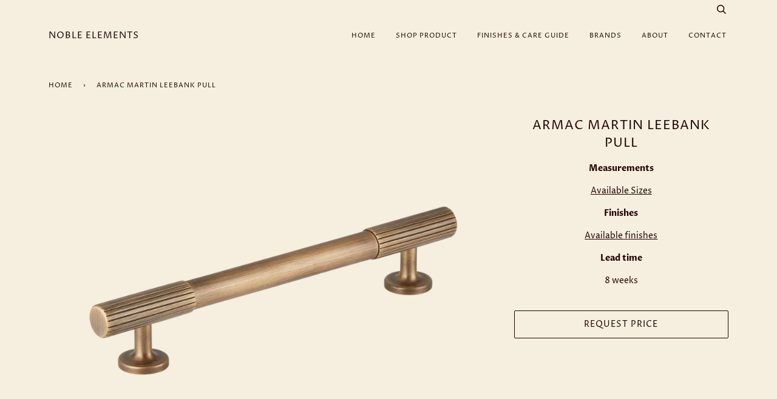

--- FILE ---
content_type: text/html; charset=utf-8
request_url: https://www.nobleelements.com.au/products/copy-of-armac-martin-kingsheath-pull-multiple-sizes-finishes
body_size: 14502
content:
<!doctype html>
<!--[if lt IE 7]><html class="no-js lt-ie9 lt-ie8 lt-ie7" lang="en"> <![endif]-->
<!--[if IE 7]><html class="no-js lt-ie9 lt-ie8" lang="en"> <![endif]-->
<!--[if IE 8]><html class="no-js lt-ie9" lang="en"> <![endif]-->
<!--[if IE 9 ]><html class="ie9 no-js"> <![endif]-->
<!--[if (gt IE 9)|!(IE)]><!--> <html class="no-js"> <!--<![endif]-->
<head>
<meta name="google-site-verification" content="uxAkQ5_OsKqMu3ePDNhHl608hagEqorONxfVCLWpSk4" />
  <!-- ======================= Pipeline Theme V4.3.3 ========================= -->
  <meta charset="utf-8">
  <meta http-equiv="X-UA-Compatible" content="IE=edge,chrome=1">

  
    <link rel="shortcut icon" href="//www.nobleelements.com.au/cdn/shop/files/thumbnail_Noble_Elements_Final_black_32x32.png?v=1613592824" type="image/png">
  

  <!-- Title and description ================================================ -->
  <title>
  Armac Martin Leebank Pull &ndash; Noble Elements
  </title>

  
  <meta name="description" content="Measurements Available Sizes﻿ Finishes Available finishes Lead time 8 weeks">
  

  <!-- Product meta ========================================================= -->
  <!-- /snippets/social-meta-tags.liquid -->


  <meta property="og:type" content="product">
  <meta property="og:title" content="Armac Martin Leebank Pull">
  
  <meta property="og:image" content="http://www.nobleelements.com.au/cdn/shop/products/160MMLEEBANKPULLHANDLESAS_1080x_png_grande.webp?v=1672794957">
  <meta property="og:image:secure_url" content="https://www.nobleelements.com.au/cdn/shop/products/160MMLEEBANKPULLHANDLESAS_1080x_png_grande.webp?v=1672794957">
  
  <meta property="og:price:amount" content="0.00">
  <meta property="og:price:currency" content="AUD">


  <meta property="og:description" content="Measurements Available Sizes﻿ Finishes Available finishes Lead time 8 weeks">

  <meta property="og:url" content="https://www.nobleelements.com.au/products/copy-of-armac-martin-kingsheath-pull-multiple-sizes-finishes">
  <meta property="og:site_name" content="Noble Elements">







  <meta name="twitter:card" content="product">
  <meta name="twitter:title" content="Armac Martin Leebank Pull">
  <meta name="twitter:description" content="Measurements
Available Sizes﻿
Finishes
Available finishes
Lead time
8 weeks">
  <meta name="twitter:image" content="https://www.nobleelements.com.au/cdn/shop/products/160MMLEEBANKPULLHANDLESAS_1080x_png_medium.webp?v=1672794957">
  <meta name="twitter:image:width" content="240">
  <meta name="twitter:image:height" content="240">
  <meta name="twitter:label1" content="Price">
  
  <meta name="twitter:data1" content="$0.00 AUD">
  
  <meta name="twitter:label2" content="Brand">
  <meta name="twitter:data2" content="Noble Elements">
  



  <!-- Helpers ============================================================== -->
  <link rel="canonical" href="https://www.nobleelements.com.au/products/copy-of-armac-martin-kingsheath-pull-multiple-sizes-finishes">
  <meta name="viewport" content="width=device-width,initial-scale=1">
  <meta name="theme-color" content="#210404">

  <!-- CSS ================================================================== -->
  <link href="//www.nobleelements.com.au/cdn/shop/t/3/assets/theme.scss.css?v=7621798291480539621767575598" rel="stylesheet" type="text/css" media="all" />

  <!-- Vendor JS ============================================================ -->
  <script src="//www.nobleelements.com.au/cdn/shop/t/3/assets/vendor.js?v=19349907457483068571550743678" type="text/javascript"></script>

  <!-- /snippets/oldIE-js.liquid -->


<!--[if lt IE 9]>
<script src="//cdnjs.cloudflare.com/ajax/libs/html5shiv/3.7.2/html5shiv.min.js" type="text/javascript"></script>
<script src="//www.nobleelements.com.au/cdn/shop/t/3/assets/respond.min.js?v=52248677837542619231550743678" type="text/javascript"></script>
<script src="//www.nobleelements.com.au/cdn/shop/t/3/assets/background_size_emu.js?v=20512233629963367491550743675" type="text/javascript"></script>
<link href="//www.nobleelements.com.au/cdn/shop/t/3/assets/respond-proxy.html" id="respond-proxy" rel="respond-proxy" />
<link href="//www.nobleelements.com.au/search?q=fa1336b4eb53f2b252609061cb07b41c" id="respond-redirect" rel="respond-redirect" />
<script src="//www.nobleelements.com.au/search?q=fa1336b4eb53f2b252609061cb07b41c" type="text/javascript"></script>
<![endif]-->



  <script>
    var theme = {
      strings: {
        addToCart: "Add to Cart",
        soldOut: "Sold Out",
        unavailable: "Unavailable",
        join: "Join Now"
      },
      moneyFormat: "${{amount}}",
      version: '4.3.3'
    }
  </script>

  
  

  <!-- Header hook for plugins ============================================== -->
  <script>window.performance && window.performance.mark && window.performance.mark('shopify.content_for_header.start');</script><meta id="shopify-digital-wallet" name="shopify-digital-wallet" content="/1275396208/digital_wallets/dialog">
<link rel="alternate" type="application/json+oembed" href="https://www.nobleelements.com.au/products/copy-of-armac-martin-kingsheath-pull-multiple-sizes-finishes.oembed">
<script async="async" src="/checkouts/internal/preloads.js?locale=en-AU"></script>
<script id="shopify-features" type="application/json">{"accessToken":"8c7e89f6b048e77277859e2ce205dcaf","betas":["rich-media-storefront-analytics"],"domain":"www.nobleelements.com.au","predictiveSearch":true,"shopId":1275396208,"locale":"en"}</script>
<script>var Shopify = Shopify || {};
Shopify.shop = "noble-elements.myshopify.com";
Shopify.locale = "en";
Shopify.currency = {"active":"AUD","rate":"1.0"};
Shopify.country = "AU";
Shopify.theme = {"name":"Pipeline","id":37720522854,"schema_name":"Pipeline","schema_version":"4.3.3","theme_store_id":739,"role":"main"};
Shopify.theme.handle = "null";
Shopify.theme.style = {"id":null,"handle":null};
Shopify.cdnHost = "www.nobleelements.com.au/cdn";
Shopify.routes = Shopify.routes || {};
Shopify.routes.root = "/";</script>
<script type="module">!function(o){(o.Shopify=o.Shopify||{}).modules=!0}(window);</script>
<script>!function(o){function n(){var o=[];function n(){o.push(Array.prototype.slice.apply(arguments))}return n.q=o,n}var t=o.Shopify=o.Shopify||{};t.loadFeatures=n(),t.autoloadFeatures=n()}(window);</script>
<script id="shop-js-analytics" type="application/json">{"pageType":"product"}</script>
<script defer="defer" async type="module" src="//www.nobleelements.com.au/cdn/shopifycloud/shop-js/modules/v2/client.init-shop-cart-sync_WVOgQShq.en.esm.js"></script>
<script defer="defer" async type="module" src="//www.nobleelements.com.au/cdn/shopifycloud/shop-js/modules/v2/chunk.common_C_13GLB1.esm.js"></script>
<script defer="defer" async type="module" src="//www.nobleelements.com.au/cdn/shopifycloud/shop-js/modules/v2/chunk.modal_CLfMGd0m.esm.js"></script>
<script type="module">
  await import("//www.nobleelements.com.au/cdn/shopifycloud/shop-js/modules/v2/client.init-shop-cart-sync_WVOgQShq.en.esm.js");
await import("//www.nobleelements.com.au/cdn/shopifycloud/shop-js/modules/v2/chunk.common_C_13GLB1.esm.js");
await import("//www.nobleelements.com.au/cdn/shopifycloud/shop-js/modules/v2/chunk.modal_CLfMGd0m.esm.js");

  window.Shopify.SignInWithShop?.initShopCartSync?.({"fedCMEnabled":true,"windoidEnabled":true});

</script>
<script id="__st">var __st={"a":1275396208,"offset":39600,"reqid":"c2bbe860-83b3-4115-8349-266bf6b66413-1769710288","pageurl":"www.nobleelements.com.au\/products\/copy-of-armac-martin-kingsheath-pull-multiple-sizes-finishes","u":"4ae162e376c3","p":"product","rtyp":"product","rid":6842128564326};</script>
<script>window.ShopifyPaypalV4VisibilityTracking = true;</script>
<script id="captcha-bootstrap">!function(){'use strict';const t='contact',e='account',n='new_comment',o=[[t,t],['blogs',n],['comments',n],[t,'customer']],c=[[e,'customer_login'],[e,'guest_login'],[e,'recover_customer_password'],[e,'create_customer']],r=t=>t.map((([t,e])=>`form[action*='/${t}']:not([data-nocaptcha='true']) input[name='form_type'][value='${e}']`)).join(','),a=t=>()=>t?[...document.querySelectorAll(t)].map((t=>t.form)):[];function s(){const t=[...o],e=r(t);return a(e)}const i='password',u='form_key',d=['recaptcha-v3-token','g-recaptcha-response','h-captcha-response',i],f=()=>{try{return window.sessionStorage}catch{return}},m='__shopify_v',_=t=>t.elements[u];function p(t,e,n=!1){try{const o=window.sessionStorage,c=JSON.parse(o.getItem(e)),{data:r}=function(t){const{data:e,action:n}=t;return t[m]||n?{data:e,action:n}:{data:t,action:n}}(c);for(const[e,n]of Object.entries(r))t.elements[e]&&(t.elements[e].value=n);n&&o.removeItem(e)}catch(o){console.error('form repopulation failed',{error:o})}}const l='form_type',E='cptcha';function T(t){t.dataset[E]=!0}const w=window,h=w.document,L='Shopify',v='ce_forms',y='captcha';let A=!1;((t,e)=>{const n=(g='f06e6c50-85a8-45c8-87d0-21a2b65856fe',I='https://cdn.shopify.com/shopifycloud/storefront-forms-hcaptcha/ce_storefront_forms_captcha_hcaptcha.v1.5.2.iife.js',D={infoText:'Protected by hCaptcha',privacyText:'Privacy',termsText:'Terms'},(t,e,n)=>{const o=w[L][v],c=o.bindForm;if(c)return c(t,g,e,D).then(n);var r;o.q.push([[t,g,e,D],n]),r=I,A||(h.body.append(Object.assign(h.createElement('script'),{id:'captcha-provider',async:!0,src:r})),A=!0)});var g,I,D;w[L]=w[L]||{},w[L][v]=w[L][v]||{},w[L][v].q=[],w[L][y]=w[L][y]||{},w[L][y].protect=function(t,e){n(t,void 0,e),T(t)},Object.freeze(w[L][y]),function(t,e,n,w,h,L){const[v,y,A,g]=function(t,e,n){const i=e?o:[],u=t?c:[],d=[...i,...u],f=r(d),m=r(i),_=r(d.filter((([t,e])=>n.includes(e))));return[a(f),a(m),a(_),s()]}(w,h,L),I=t=>{const e=t.target;return e instanceof HTMLFormElement?e:e&&e.form},D=t=>v().includes(t);t.addEventListener('submit',(t=>{const e=I(t);if(!e)return;const n=D(e)&&!e.dataset.hcaptchaBound&&!e.dataset.recaptchaBound,o=_(e),c=g().includes(e)&&(!o||!o.value);(n||c)&&t.preventDefault(),c&&!n&&(function(t){try{if(!f())return;!function(t){const e=f();if(!e)return;const n=_(t);if(!n)return;const o=n.value;o&&e.removeItem(o)}(t);const e=Array.from(Array(32),(()=>Math.random().toString(36)[2])).join('');!function(t,e){_(t)||t.append(Object.assign(document.createElement('input'),{type:'hidden',name:u})),t.elements[u].value=e}(t,e),function(t,e){const n=f();if(!n)return;const o=[...t.querySelectorAll(`input[type='${i}']`)].map((({name:t})=>t)),c=[...d,...o],r={};for(const[a,s]of new FormData(t).entries())c.includes(a)||(r[a]=s);n.setItem(e,JSON.stringify({[m]:1,action:t.action,data:r}))}(t,e)}catch(e){console.error('failed to persist form',e)}}(e),e.submit())}));const S=(t,e)=>{t&&!t.dataset[E]&&(n(t,e.some((e=>e===t))),T(t))};for(const o of['focusin','change'])t.addEventListener(o,(t=>{const e=I(t);D(e)&&S(e,y())}));const B=e.get('form_key'),M=e.get(l),P=B&&M;t.addEventListener('DOMContentLoaded',(()=>{const t=y();if(P)for(const e of t)e.elements[l].value===M&&p(e,B);[...new Set([...A(),...v().filter((t=>'true'===t.dataset.shopifyCaptcha))])].forEach((e=>S(e,t)))}))}(h,new URLSearchParams(w.location.search),n,t,e,['guest_login'])})(!0,!0)}();</script>
<script integrity="sha256-4kQ18oKyAcykRKYeNunJcIwy7WH5gtpwJnB7kiuLZ1E=" data-source-attribution="shopify.loadfeatures" defer="defer" src="//www.nobleelements.com.au/cdn/shopifycloud/storefront/assets/storefront/load_feature-a0a9edcb.js" crossorigin="anonymous"></script>
<script data-source-attribution="shopify.dynamic_checkout.dynamic.init">var Shopify=Shopify||{};Shopify.PaymentButton=Shopify.PaymentButton||{isStorefrontPortableWallets:!0,init:function(){window.Shopify.PaymentButton.init=function(){};var t=document.createElement("script");t.src="https://www.nobleelements.com.au/cdn/shopifycloud/portable-wallets/latest/portable-wallets.en.js",t.type="module",document.head.appendChild(t)}};
</script>
<script data-source-attribution="shopify.dynamic_checkout.buyer_consent">
  function portableWalletsHideBuyerConsent(e){var t=document.getElementById("shopify-buyer-consent"),n=document.getElementById("shopify-subscription-policy-button");t&&n&&(t.classList.add("hidden"),t.setAttribute("aria-hidden","true"),n.removeEventListener("click",e))}function portableWalletsShowBuyerConsent(e){var t=document.getElementById("shopify-buyer-consent"),n=document.getElementById("shopify-subscription-policy-button");t&&n&&(t.classList.remove("hidden"),t.removeAttribute("aria-hidden"),n.addEventListener("click",e))}window.Shopify?.PaymentButton&&(window.Shopify.PaymentButton.hideBuyerConsent=portableWalletsHideBuyerConsent,window.Shopify.PaymentButton.showBuyerConsent=portableWalletsShowBuyerConsent);
</script>
<script data-source-attribution="shopify.dynamic_checkout.cart.bootstrap">document.addEventListener("DOMContentLoaded",(function(){function t(){return document.querySelector("shopify-accelerated-checkout-cart, shopify-accelerated-checkout")}if(t())Shopify.PaymentButton.init();else{new MutationObserver((function(e,n){t()&&(Shopify.PaymentButton.init(),n.disconnect())})).observe(document.body,{childList:!0,subtree:!0})}}));
</script>

<script>window.performance && window.performance.mark && window.performance.mark('shopify.content_for_header.end');</script>

<!-- GSSTART CFP code start. Do not change -->
<script type="text/javascript"> gsProductId = "6842128564326"; gsCustomerId = ""; gsShopName = "noble-elements.myshopify.com";   gsProductName = "Armac Martin Leebank Pull";
  gsProductHandle = "copy-of-armac-martin-kingsheath-pull-multiple-sizes-finishes"; gsProductPrice = "0";  gsProductImage = "//www.nobleelements.com.au/cdn/shop/products/160MMLEEBANKPULLHANDLESAS_1080x_png_small.webp?v=1672794957"; </script><script   type="text/javascript" charset="utf-8" src="https://gravity-software.com/js/shopify/cfp_refactored17531.js?v=gs73dcd8ee598878a25b14607bd794b282"></script> <link rel="stylesheet" href="https://gravity-software.com/js/shopify/jqueryui/jquery-uinew.min17531.css?v=gs73dcd8ee598878a25b14607bd794b282"/> 
<!-- CFP code end. Do not change GSEND --><link href="https://monorail-edge.shopifysvc.com" rel="dns-prefetch">
<script>(function(){if ("sendBeacon" in navigator && "performance" in window) {try {var session_token_from_headers = performance.getEntriesByType('navigation')[0].serverTiming.find(x => x.name == '_s').description;} catch {var session_token_from_headers = undefined;}var session_cookie_matches = document.cookie.match(/_shopify_s=([^;]*)/);var session_token_from_cookie = session_cookie_matches && session_cookie_matches.length === 2 ? session_cookie_matches[1] : "";var session_token = session_token_from_headers || session_token_from_cookie || "";function handle_abandonment_event(e) {var entries = performance.getEntries().filter(function(entry) {return /monorail-edge.shopifysvc.com/.test(entry.name);});if (!window.abandonment_tracked && entries.length === 0) {window.abandonment_tracked = true;var currentMs = Date.now();var navigation_start = performance.timing.navigationStart;var payload = {shop_id: 1275396208,url: window.location.href,navigation_start,duration: currentMs - navigation_start,session_token,page_type: "product"};window.navigator.sendBeacon("https://monorail-edge.shopifysvc.com/v1/produce", JSON.stringify({schema_id: "online_store_buyer_site_abandonment/1.1",payload: payload,metadata: {event_created_at_ms: currentMs,event_sent_at_ms: currentMs}}));}}window.addEventListener('pagehide', handle_abandonment_event);}}());</script>
<script id="web-pixels-manager-setup">(function e(e,d,r,n,o){if(void 0===o&&(o={}),!Boolean(null===(a=null===(i=window.Shopify)||void 0===i?void 0:i.analytics)||void 0===a?void 0:a.replayQueue)){var i,a;window.Shopify=window.Shopify||{};var t=window.Shopify;t.analytics=t.analytics||{};var s=t.analytics;s.replayQueue=[],s.publish=function(e,d,r){return s.replayQueue.push([e,d,r]),!0};try{self.performance.mark("wpm:start")}catch(e){}var l=function(){var e={modern:/Edge?\/(1{2}[4-9]|1[2-9]\d|[2-9]\d{2}|\d{4,})\.\d+(\.\d+|)|Firefox\/(1{2}[4-9]|1[2-9]\d|[2-9]\d{2}|\d{4,})\.\d+(\.\d+|)|Chrom(ium|e)\/(9{2}|\d{3,})\.\d+(\.\d+|)|(Maci|X1{2}).+ Version\/(15\.\d+|(1[6-9]|[2-9]\d|\d{3,})\.\d+)([,.]\d+|)( \(\w+\)|)( Mobile\/\w+|) Safari\/|Chrome.+OPR\/(9{2}|\d{3,})\.\d+\.\d+|(CPU[ +]OS|iPhone[ +]OS|CPU[ +]iPhone|CPU IPhone OS|CPU iPad OS)[ +]+(15[._]\d+|(1[6-9]|[2-9]\d|\d{3,})[._]\d+)([._]\d+|)|Android:?[ /-](13[3-9]|1[4-9]\d|[2-9]\d{2}|\d{4,})(\.\d+|)(\.\d+|)|Android.+Firefox\/(13[5-9]|1[4-9]\d|[2-9]\d{2}|\d{4,})\.\d+(\.\d+|)|Android.+Chrom(ium|e)\/(13[3-9]|1[4-9]\d|[2-9]\d{2}|\d{4,})\.\d+(\.\d+|)|SamsungBrowser\/([2-9]\d|\d{3,})\.\d+/,legacy:/Edge?\/(1[6-9]|[2-9]\d|\d{3,})\.\d+(\.\d+|)|Firefox\/(5[4-9]|[6-9]\d|\d{3,})\.\d+(\.\d+|)|Chrom(ium|e)\/(5[1-9]|[6-9]\d|\d{3,})\.\d+(\.\d+|)([\d.]+$|.*Safari\/(?![\d.]+ Edge\/[\d.]+$))|(Maci|X1{2}).+ Version\/(10\.\d+|(1[1-9]|[2-9]\d|\d{3,})\.\d+)([,.]\d+|)( \(\w+\)|)( Mobile\/\w+|) Safari\/|Chrome.+OPR\/(3[89]|[4-9]\d|\d{3,})\.\d+\.\d+|(CPU[ +]OS|iPhone[ +]OS|CPU[ +]iPhone|CPU IPhone OS|CPU iPad OS)[ +]+(10[._]\d+|(1[1-9]|[2-9]\d|\d{3,})[._]\d+)([._]\d+|)|Android:?[ /-](13[3-9]|1[4-9]\d|[2-9]\d{2}|\d{4,})(\.\d+|)(\.\d+|)|Mobile Safari.+OPR\/([89]\d|\d{3,})\.\d+\.\d+|Android.+Firefox\/(13[5-9]|1[4-9]\d|[2-9]\d{2}|\d{4,})\.\d+(\.\d+|)|Android.+Chrom(ium|e)\/(13[3-9]|1[4-9]\d|[2-9]\d{2}|\d{4,})\.\d+(\.\d+|)|Android.+(UC? ?Browser|UCWEB|U3)[ /]?(15\.([5-9]|\d{2,})|(1[6-9]|[2-9]\d|\d{3,})\.\d+)\.\d+|SamsungBrowser\/(5\.\d+|([6-9]|\d{2,})\.\d+)|Android.+MQ{2}Browser\/(14(\.(9|\d{2,})|)|(1[5-9]|[2-9]\d|\d{3,})(\.\d+|))(\.\d+|)|K[Aa][Ii]OS\/(3\.\d+|([4-9]|\d{2,})\.\d+)(\.\d+|)/},d=e.modern,r=e.legacy,n=navigator.userAgent;return n.match(d)?"modern":n.match(r)?"legacy":"unknown"}(),u="modern"===l?"modern":"legacy",c=(null!=n?n:{modern:"",legacy:""})[u],f=function(e){return[e.baseUrl,"/wpm","/b",e.hashVersion,"modern"===e.buildTarget?"m":"l",".js"].join("")}({baseUrl:d,hashVersion:r,buildTarget:u}),m=function(e){var d=e.version,r=e.bundleTarget,n=e.surface,o=e.pageUrl,i=e.monorailEndpoint;return{emit:function(e){var a=e.status,t=e.errorMsg,s=(new Date).getTime(),l=JSON.stringify({metadata:{event_sent_at_ms:s},events:[{schema_id:"web_pixels_manager_load/3.1",payload:{version:d,bundle_target:r,page_url:o,status:a,surface:n,error_msg:t},metadata:{event_created_at_ms:s}}]});if(!i)return console&&console.warn&&console.warn("[Web Pixels Manager] No Monorail endpoint provided, skipping logging."),!1;try{return self.navigator.sendBeacon.bind(self.navigator)(i,l)}catch(e){}var u=new XMLHttpRequest;try{return u.open("POST",i,!0),u.setRequestHeader("Content-Type","text/plain"),u.send(l),!0}catch(e){return console&&console.warn&&console.warn("[Web Pixels Manager] Got an unhandled error while logging to Monorail."),!1}}}}({version:r,bundleTarget:l,surface:e.surface,pageUrl:self.location.href,monorailEndpoint:e.monorailEndpoint});try{o.browserTarget=l,function(e){var d=e.src,r=e.async,n=void 0===r||r,o=e.onload,i=e.onerror,a=e.sri,t=e.scriptDataAttributes,s=void 0===t?{}:t,l=document.createElement("script"),u=document.querySelector("head"),c=document.querySelector("body");if(l.async=n,l.src=d,a&&(l.integrity=a,l.crossOrigin="anonymous"),s)for(var f in s)if(Object.prototype.hasOwnProperty.call(s,f))try{l.dataset[f]=s[f]}catch(e){}if(o&&l.addEventListener("load",o),i&&l.addEventListener("error",i),u)u.appendChild(l);else{if(!c)throw new Error("Did not find a head or body element to append the script");c.appendChild(l)}}({src:f,async:!0,onload:function(){if(!function(){var e,d;return Boolean(null===(d=null===(e=window.Shopify)||void 0===e?void 0:e.analytics)||void 0===d?void 0:d.initialized)}()){var d=window.webPixelsManager.init(e)||void 0;if(d){var r=window.Shopify.analytics;r.replayQueue.forEach((function(e){var r=e[0],n=e[1],o=e[2];d.publishCustomEvent(r,n,o)})),r.replayQueue=[],r.publish=d.publishCustomEvent,r.visitor=d.visitor,r.initialized=!0}}},onerror:function(){return m.emit({status:"failed",errorMsg:"".concat(f," has failed to load")})},sri:function(e){var d=/^sha384-[A-Za-z0-9+/=]+$/;return"string"==typeof e&&d.test(e)}(c)?c:"",scriptDataAttributes:o}),m.emit({status:"loading"})}catch(e){m.emit({status:"failed",errorMsg:(null==e?void 0:e.message)||"Unknown error"})}}})({shopId: 1275396208,storefrontBaseUrl: "https://www.nobleelements.com.au",extensionsBaseUrl: "https://extensions.shopifycdn.com/cdn/shopifycloud/web-pixels-manager",monorailEndpoint: "https://monorail-edge.shopifysvc.com/unstable/produce_batch",surface: "storefront-renderer",enabledBetaFlags: ["2dca8a86"],webPixelsConfigList: [{"id":"shopify-app-pixel","configuration":"{}","eventPayloadVersion":"v1","runtimeContext":"STRICT","scriptVersion":"0450","apiClientId":"shopify-pixel","type":"APP","privacyPurposes":["ANALYTICS","MARKETING"]},{"id":"shopify-custom-pixel","eventPayloadVersion":"v1","runtimeContext":"LAX","scriptVersion":"0450","apiClientId":"shopify-pixel","type":"CUSTOM","privacyPurposes":["ANALYTICS","MARKETING"]}],isMerchantRequest: false,initData: {"shop":{"name":"Noble Elements","paymentSettings":{"currencyCode":"AUD"},"myshopifyDomain":"noble-elements.myshopify.com","countryCode":"AU","storefrontUrl":"https:\/\/www.nobleelements.com.au"},"customer":null,"cart":null,"checkout":null,"productVariants":[{"price":{"amount":0.0,"currencyCode":"AUD"},"product":{"title":"Armac Martin Leebank Pull","vendor":"Noble Elements","id":"6842128564326","untranslatedTitle":"Armac Martin Leebank Pull","url":"\/products\/copy-of-armac-martin-kingsheath-pull-multiple-sizes-finishes","type":""},"id":"40004853432422","image":{"src":"\/\/www.nobleelements.com.au\/cdn\/shop\/products\/160MMLEEBANKPULLHANDLESAS_1080x_png.webp?v=1672794957"},"sku":"","title":"Default Title","untranslatedTitle":"Default Title"}],"purchasingCompany":null},},"https://www.nobleelements.com.au/cdn","1d2a099fw23dfb22ep557258f5m7a2edbae",{"modern":"","legacy":""},{"shopId":"1275396208","storefrontBaseUrl":"https:\/\/www.nobleelements.com.au","extensionBaseUrl":"https:\/\/extensions.shopifycdn.com\/cdn\/shopifycloud\/web-pixels-manager","surface":"storefront-renderer","enabledBetaFlags":"[\"2dca8a86\"]","isMerchantRequest":"false","hashVersion":"1d2a099fw23dfb22ep557258f5m7a2edbae","publish":"custom","events":"[[\"page_viewed\",{}],[\"product_viewed\",{\"productVariant\":{\"price\":{\"amount\":0.0,\"currencyCode\":\"AUD\"},\"product\":{\"title\":\"Armac Martin Leebank Pull\",\"vendor\":\"Noble Elements\",\"id\":\"6842128564326\",\"untranslatedTitle\":\"Armac Martin Leebank Pull\",\"url\":\"\/products\/copy-of-armac-martin-kingsheath-pull-multiple-sizes-finishes\",\"type\":\"\"},\"id\":\"40004853432422\",\"image\":{\"src\":\"\/\/www.nobleelements.com.au\/cdn\/shop\/products\/160MMLEEBANKPULLHANDLESAS_1080x_png.webp?v=1672794957\"},\"sku\":\"\",\"title\":\"Default Title\",\"untranslatedTitle\":\"Default Title\"}}]]"});</script><script>
  window.ShopifyAnalytics = window.ShopifyAnalytics || {};
  window.ShopifyAnalytics.meta = window.ShopifyAnalytics.meta || {};
  window.ShopifyAnalytics.meta.currency = 'AUD';
  var meta = {"product":{"id":6842128564326,"gid":"gid:\/\/shopify\/Product\/6842128564326","vendor":"Noble Elements","type":"","handle":"copy-of-armac-martin-kingsheath-pull-multiple-sizes-finishes","variants":[{"id":40004853432422,"price":0,"name":"Armac Martin Leebank Pull","public_title":null,"sku":""}],"remote":false},"page":{"pageType":"product","resourceType":"product","resourceId":6842128564326,"requestId":"c2bbe860-83b3-4115-8349-266bf6b66413-1769710288"}};
  for (var attr in meta) {
    window.ShopifyAnalytics.meta[attr] = meta[attr];
  }
</script>
<script class="analytics">
  (function () {
    var customDocumentWrite = function(content) {
      var jquery = null;

      if (window.jQuery) {
        jquery = window.jQuery;
      } else if (window.Checkout && window.Checkout.$) {
        jquery = window.Checkout.$;
      }

      if (jquery) {
        jquery('body').append(content);
      }
    };

    var hasLoggedConversion = function(token) {
      if (token) {
        return document.cookie.indexOf('loggedConversion=' + token) !== -1;
      }
      return false;
    }

    var setCookieIfConversion = function(token) {
      if (token) {
        var twoMonthsFromNow = new Date(Date.now());
        twoMonthsFromNow.setMonth(twoMonthsFromNow.getMonth() + 2);

        document.cookie = 'loggedConversion=' + token + '; expires=' + twoMonthsFromNow;
      }
    }

    var trekkie = window.ShopifyAnalytics.lib = window.trekkie = window.trekkie || [];
    if (trekkie.integrations) {
      return;
    }
    trekkie.methods = [
      'identify',
      'page',
      'ready',
      'track',
      'trackForm',
      'trackLink'
    ];
    trekkie.factory = function(method) {
      return function() {
        var args = Array.prototype.slice.call(arguments);
        args.unshift(method);
        trekkie.push(args);
        return trekkie;
      };
    };
    for (var i = 0; i < trekkie.methods.length; i++) {
      var key = trekkie.methods[i];
      trekkie[key] = trekkie.factory(key);
    }
    trekkie.load = function(config) {
      trekkie.config = config || {};
      trekkie.config.initialDocumentCookie = document.cookie;
      var first = document.getElementsByTagName('script')[0];
      var script = document.createElement('script');
      script.type = 'text/javascript';
      script.onerror = function(e) {
        var scriptFallback = document.createElement('script');
        scriptFallback.type = 'text/javascript';
        scriptFallback.onerror = function(error) {
                var Monorail = {
      produce: function produce(monorailDomain, schemaId, payload) {
        var currentMs = new Date().getTime();
        var event = {
          schema_id: schemaId,
          payload: payload,
          metadata: {
            event_created_at_ms: currentMs,
            event_sent_at_ms: currentMs
          }
        };
        return Monorail.sendRequest("https://" + monorailDomain + "/v1/produce", JSON.stringify(event));
      },
      sendRequest: function sendRequest(endpointUrl, payload) {
        // Try the sendBeacon API
        if (window && window.navigator && typeof window.navigator.sendBeacon === 'function' && typeof window.Blob === 'function' && !Monorail.isIos12()) {
          var blobData = new window.Blob([payload], {
            type: 'text/plain'
          });

          if (window.navigator.sendBeacon(endpointUrl, blobData)) {
            return true;
          } // sendBeacon was not successful

        } // XHR beacon

        var xhr = new XMLHttpRequest();

        try {
          xhr.open('POST', endpointUrl);
          xhr.setRequestHeader('Content-Type', 'text/plain');
          xhr.send(payload);
        } catch (e) {
          console.log(e);
        }

        return false;
      },
      isIos12: function isIos12() {
        return window.navigator.userAgent.lastIndexOf('iPhone; CPU iPhone OS 12_') !== -1 || window.navigator.userAgent.lastIndexOf('iPad; CPU OS 12_') !== -1;
      }
    };
    Monorail.produce('monorail-edge.shopifysvc.com',
      'trekkie_storefront_load_errors/1.1',
      {shop_id: 1275396208,
      theme_id: 37720522854,
      app_name: "storefront",
      context_url: window.location.href,
      source_url: "//www.nobleelements.com.au/cdn/s/trekkie.storefront.a804e9514e4efded663580eddd6991fcc12b5451.min.js"});

        };
        scriptFallback.async = true;
        scriptFallback.src = '//www.nobleelements.com.au/cdn/s/trekkie.storefront.a804e9514e4efded663580eddd6991fcc12b5451.min.js';
        first.parentNode.insertBefore(scriptFallback, first);
      };
      script.async = true;
      script.src = '//www.nobleelements.com.au/cdn/s/trekkie.storefront.a804e9514e4efded663580eddd6991fcc12b5451.min.js';
      first.parentNode.insertBefore(script, first);
    };
    trekkie.load(
      {"Trekkie":{"appName":"storefront","development":false,"defaultAttributes":{"shopId":1275396208,"isMerchantRequest":null,"themeId":37720522854,"themeCityHash":"3366138040029762696","contentLanguage":"en","currency":"AUD","eventMetadataId":"358eae3d-2286-4292-b664-b05ff644fdce"},"isServerSideCookieWritingEnabled":true,"monorailRegion":"shop_domain","enabledBetaFlags":["65f19447","b5387b81"]},"Session Attribution":{},"S2S":{"facebookCapiEnabled":false,"source":"trekkie-storefront-renderer","apiClientId":580111}}
    );

    var loaded = false;
    trekkie.ready(function() {
      if (loaded) return;
      loaded = true;

      window.ShopifyAnalytics.lib = window.trekkie;

      var originalDocumentWrite = document.write;
      document.write = customDocumentWrite;
      try { window.ShopifyAnalytics.merchantGoogleAnalytics.call(this); } catch(error) {};
      document.write = originalDocumentWrite;

      window.ShopifyAnalytics.lib.page(null,{"pageType":"product","resourceType":"product","resourceId":6842128564326,"requestId":"c2bbe860-83b3-4115-8349-266bf6b66413-1769710288","shopifyEmitted":true});

      var match = window.location.pathname.match(/checkouts\/(.+)\/(thank_you|post_purchase)/)
      var token = match? match[1]: undefined;
      if (!hasLoggedConversion(token)) {
        setCookieIfConversion(token);
        window.ShopifyAnalytics.lib.track("Viewed Product",{"currency":"AUD","variantId":40004853432422,"productId":6842128564326,"productGid":"gid:\/\/shopify\/Product\/6842128564326","name":"Armac Martin Leebank Pull","price":"0.00","sku":"","brand":"Noble Elements","variant":null,"category":"","nonInteraction":true,"remote":false},undefined,undefined,{"shopifyEmitted":true});
      window.ShopifyAnalytics.lib.track("monorail:\/\/trekkie_storefront_viewed_product\/1.1",{"currency":"AUD","variantId":40004853432422,"productId":6842128564326,"productGid":"gid:\/\/shopify\/Product\/6842128564326","name":"Armac Martin Leebank Pull","price":"0.00","sku":"","brand":"Noble Elements","variant":null,"category":"","nonInteraction":true,"remote":false,"referer":"https:\/\/www.nobleelements.com.au\/products\/copy-of-armac-martin-kingsheath-pull-multiple-sizes-finishes"});
      }
    });


        var eventsListenerScript = document.createElement('script');
        eventsListenerScript.async = true;
        eventsListenerScript.src = "//www.nobleelements.com.au/cdn/shopifycloud/storefront/assets/shop_events_listener-3da45d37.js";
        document.getElementsByTagName('head')[0].appendChild(eventsListenerScript);

})();</script>
<script
  defer
  src="https://www.nobleelements.com.au/cdn/shopifycloud/perf-kit/shopify-perf-kit-3.1.0.min.js"
  data-application="storefront-renderer"
  data-shop-id="1275396208"
  data-render-region="gcp-us-east1"
  data-page-type="product"
  data-theme-instance-id="37720522854"
  data-theme-name="Pipeline"
  data-theme-version="4.3.3"
  data-monorail-region="shop_domain"
  data-resource-timing-sampling-rate="10"
  data-shs="true"
  data-shs-beacon="true"
  data-shs-export-with-fetch="true"
  data-shs-logs-sample-rate="1"
  data-shs-beacon-endpoint="https://www.nobleelements.com.au/api/collect"
></script>
</head>

<body id="armac-martin-leebank-pull" class="template-product" >

  <div id="shopify-section-header" class="shopify-section"><div class="header__wrapper">

  
  <div class="info-bar showMobile">
    <div class="wrapper text-center">

      

      

      
        <div class="header-search__wrapper">
          <div class="header-search">
            <form action="/search" method="get" class="input-group search" role="search">
              
              <input class="search-bar" type="search" name="q">
              <button type="submit" class="btn search-btn"></button>
            </form>
          </div>
        </div>
      

    </div>
  </div>
  

  <header class="site-header header--small" role="banner">
    <div class="wrapper">
      <div class="nav--desktop">
        <div class="mobile-wrapper">
  <div class="header-cart__wrapper">
    <a href="/cart" class="CartToggle header-cart"></a>
    <span class="header-cart__bubble cartCount hidden-count"></span>
  </div>
  <div class="logo-wrapper">
    
      <div class="h4 header-logo" itemscope itemtype="http://schema.org/Organization">
    
        
        <a href="/" itemprop="url">Noble Elements</a>
      
    
      </div>
    
  </div>
  <a href class="menuToggle header-hamburger"></a>
</div>
<div class="header-menu nav-wrapper">
  
  <ul class="main-menu accessibleNav" role="navigation" aria-label="primary">
    
    
      <li class="child ">
  <a href="/" class="nav-link">Home</a>
  
</li>

    
      <li class="parent ">
  <a href="/collections/all" class="nav-link" aria-haspopup="true" aria-expanded="false">Shop Product</a>
  
    <a href="#" class="nav-carat" aria-haspopup="true" aria-expanded="false"><span class="plus">+</span><span class="minus">-</span></a>
      <div class="main-menu-dropdown">
        <ul>
        
        
          <li class="child ">
  <a href="/collections/bathroom" class="nav-link">Home Accessories</a>
  
</li>

        
          <li class="child ">
  <a href="/collections/bolts-cremones" class="nav-link">Bolts &amp; Cremones</a>
  
</li>

        
          <li class="child ">
  <a href="/collections/door-accessories" class="nav-link">Door Accessories</a>
  
</li>

        
          <li class="child ">
  <a href="/collections/door-knobs" class="nav-link">Door Knobs</a>
  
</li>

        
          <li class="child ">
  <a href="/collections/door-levers" class="nav-link">Door Levers</a>
  
</li>

        
          <li class="child ">
  <a href="/collections/entry-door-pulls-centre-knobs" class="nav-link">Entry Pulls, Centre Knobs &amp; Knockers</a>
  
</li>

        
          <li class="child ">
  <a href="/collections/hinges" class="nav-link">Hinges</a>
  
</li>

        
          <li class="child ">
  <a href="/collections/joinery-knobs" class="nav-link">Joinery Knobs</a>
  
</li>

        
          <li class="child ">
  <a href="/collections/joinery-pulls" class="nav-link">Joinery Pulls</a>
  
</li>

        
          <li class="child ">
  <a href="/collections/latches-locks-cylinders" class="nav-link">Latches, Locks &amp; Cylinders</a>
  
</li>

        
          <li class="child ">
  <a href="/collections/cavity-slider" class="nav-link">Sliding Door</a>
  
</li>

        
          <li class="child ">
  <a href="/collections/windows" class="nav-link">Windows</a>
  
</li>

        
      </ul>
    </div>
  
</li>

    
      <li class="child ">
  <a href="/pages/finishes" class="nav-link">Finishes &amp; Care Guide</a>
  
</li>

    
      <li class="child ">
  <a href="/pages/brands" class="nav-link">Brands</a>
  
</li>

    
      <li class="child ">
  <a href="/pages/about" class="nav-link">About</a>
  
</li>

    
      <li class="child ">
  <a href="/pages/contact" class="nav-link">Contact</a>
  
</li>

    
    <li class="cart-text-link">
      <a href="/cart" class="CartToggle">
        Cart
        <span class="cartCost  hidden-count ">(<span class="money">$0.00</span>)</span>
      </a>
    </li>
  </ul>
</div>

      </div>
      <div class="nav--mobile">
        <div class="mobile-wrapper">
  <div class="header-cart__wrapper">
    <a href="/cart" class="CartToggle header-cart"></a>
    <span class="header-cart__bubble cartCount hidden-count"></span>
  </div>
  <div class="logo-wrapper">
    
      <div class="h4 header-logo" itemscope itemtype="http://schema.org/Organization">
    
        
        <a href="/" itemprop="url">Noble Elements</a>
      
    
      </div>
    
  </div>
  <a href class="menuToggle header-hamburger" aria-haspopup="true" aria-expanded="false" aria-controls="ariaHamburger"></a>
</div>
<div class="header-menu nav-wrapper">
  
  <ul class="main-menu accessibleNav" role="navigation" aria-label="primary" id="ariaHamburger" >
    
    
      <li class="child ">
  <a href="/" class="nav-link">Home</a>
  
</li>

    
      <li class="parent ">
  <a href="/collections/all" class="nav-link" aria-haspopup="true" aria-expanded="false">Shop Product</a>
  
    <a href="#" class="nav-carat" aria-haspopup="true" aria-expanded="false"><span class="plus">+</span><span class="minus">-</span></a>
      <div class="main-menu-dropdown">
        <ul>
        
        
          <li class="child ">
  <a href="/collections/bathroom" class="nav-link">Home Accessories</a>
  
</li>

        
          <li class="child ">
  <a href="/collections/bolts-cremones" class="nav-link">Bolts &amp; Cremones</a>
  
</li>

        
          <li class="child ">
  <a href="/collections/door-accessories" class="nav-link">Door Accessories</a>
  
</li>

        
          <li class="child ">
  <a href="/collections/door-knobs" class="nav-link">Door Knobs</a>
  
</li>

        
          <li class="child ">
  <a href="/collections/door-levers" class="nav-link">Door Levers</a>
  
</li>

        
          <li class="child ">
  <a href="/collections/entry-door-pulls-centre-knobs" class="nav-link">Entry Pulls, Centre Knobs &amp; Knockers</a>
  
</li>

        
          <li class="child ">
  <a href="/collections/hinges" class="nav-link">Hinges</a>
  
</li>

        
          <li class="child ">
  <a href="/collections/joinery-knobs" class="nav-link">Joinery Knobs</a>
  
</li>

        
          <li class="child ">
  <a href="/collections/joinery-pulls" class="nav-link">Joinery Pulls</a>
  
</li>

        
          <li class="child ">
  <a href="/collections/latches-locks-cylinders" class="nav-link">Latches, Locks &amp; Cylinders</a>
  
</li>

        
          <li class="child ">
  <a href="/collections/cavity-slider" class="nav-link">Sliding Door</a>
  
</li>

        
          <li class="child ">
  <a href="/collections/windows" class="nav-link">Windows</a>
  
</li>

        
      </ul>
    </div>
  
</li>

    
      <li class="child ">
  <a href="/pages/finishes" class="nav-link">Finishes &amp; Care Guide</a>
  
</li>

    
      <li class="child ">
  <a href="/pages/brands" class="nav-link">Brands</a>
  
</li>

    
      <li class="child ">
  <a href="/pages/about" class="nav-link">About</a>
  
</li>

    
      <li class="child ">
  <a href="/pages/contact" class="nav-link">Contact</a>
  
</li>

    
    <li class="cart-text-link">
      <a href="/cart" class="CartToggle">
        Cart
        <span class="cartCost  hidden-count ">(<span class="money">$0.00</span>)</span>
      </a>
    </li>
  </ul>
</div>

      </div>
    </div>
  </header>
</div>


</div>

  <main class="main-content" role="main">
    <div id="shopify-section-product" class="shopify-section"><div class="product-section" id="ProductSection-product" data-section-id="product" data-section-type="product" data-image-zoom-enable="false">
  <div itemscope itemtype="http://schema.org/Product" class="product-page">
  <div class="wrapper">

    <meta itemprop="url" content="https://www.nobleelements.com.au/products/copy-of-armac-martin-kingsheath-pull-multiple-sizes-finishes">
    <meta itemprop="image" content="//www.nobleelements.com.au/cdn/shop/products/160MMLEEBANKPULLHANDLESAS_1080x_png_grande.webp?v=1672794957">

    
      <!-- /snippets/breadcrumb.liquid -->


<nav class="breadcrumb" role="navigation" aria-label="breadcrumbs">
  <a href="/" title="Back to the frontpage">Home</a>

  

    
    <span aria-hidden="true">&rsaquo;</span>
    <span>Armac Martin Leebank Pull</span>

  
</nav>


    

    
<div class="grid product-single">
      <div class="grid__item large--two-thirds text-center">
        <div class="product__slides product-single__photos" id="ProductPhoto-product"><div class="product__photo"  data-thumb="//www.nobleelements.com.au/cdn/shop/products/160MMLEEBANKPULLHANDLESAS_1080x_png_small_cropped.webp?v=1672794957">
            <div >
              <div class="lazy-image" style="padding-top:75.0%; background-image:  url('//www.nobleelements.com.au/cdn/shop/products/160MMLEEBANKPULLHANDLESAS_1080x_png_1x1.webp?v=1672794957');">
                <img class="ProductImg-product fade-in lazyload lazypreload"
                  
                  data-image-id="29467831009382"
                  alt="Armac Martin Leebank Pull"
                  data-src="//www.nobleelements.com.au/cdn/shop/products/160MMLEEBANKPULLHANDLESAS_1080x_png_{width}x.webp?v=1672794957"
                  data-widths="[180, 360, 540, 720, 900, 1080, 1296, 1512, 1728, 2048, 2450, 2700, 3000, 3350, 3750, 4100, 4480]"
                  data-aspectratio=""
                  data-sizes="auto"/>
                
              </div>
            </div>
          </div>

          
            
          
        </div>
        <noscript>
          
            <img src="//www.nobleelements.com.au/cdn/shop/products/160MMLEEBANKPULLHANDLESAS_1080x_png_900x.webp?v=1672794957" alt="Armac Martin Leebank Pull">
          
        </noscript>
        <div id="ProductThumbs-product" class="product__thumbs--square"></div>
      </div>

      <div class="grid__item large--one-third" id="productInfo-product">
        <div class="text-center"><h5 class="product__price uppercase h5">
            <span class="money"><span id="ProductPrice-product">$0.00</span></span>

            <p class="small compare-at em" id="ComparePriceWrapper-product" style="display: none">
            <span class="money"><span id="ComparePrice-product">$0.00</span></span>
            </p>
          </h5>
          <h1 itemprop="name" class="h2">Armac Martin Leebank Pull</h1>
          


          <div class="product-description rte" itemprop="description">
            <p><b>Measurements</b></p>
<p><a href="https://cdn.shopify.com/s/files/1/2054/5999/t/6/assets/Leebankcollection-1648481400731.pdf" rel="noopener" target="_blank">Available Sizes﻿</a></p>
<p><strong>Finishes</strong></p>
<p><a href="https://armacmartin.co.uk/collections/finishes" target="_blank">Available finishes</a><br></p>
<p><strong>Lead time</strong></p>
<p>8 weeks</p>
          </div>

        </div><div class="product__form" itemprop="offers" itemscope itemtype="http://schema.org/Offer">
  <meta itemprop="priceCurrency" content="AUD">
  <meta itemprop="price" content="0.00">
  <link itemprop="availability" href="http://schema.org/InStock">

  
  

  
    <div id="AddToCartForm-product" data-section="product" class="product-form-product product-form">
      <form method="post" action="/cart/add" id="product_form_6842128564326" accept-charset="UTF-8" class="shopify-product-form" enctype="multipart/form-data"><input type="hidden" name="form_type" value="product" /><input type="hidden" name="utf8" value="✓" />
        

        <select name="id" id="ProductSelect-product" data-section="product" class="product-form__variants no-js">
          
            
              <option  selected="selected"  value="40004853432422">
                Default Title
              </option>
            
          
        </select>

        
        

        

        <div class="add-to-cart__wrapper">
          <button type="submit" name="add" id="AddToCart-product" class="btn btn--large btn--full btn--clear uppercase addToCart" >
            <span id="AddToCartText-product">Add to Cart</span>
            <span class="unicode">•</span>
            <span class="add-to-cart__price"><span class="buttonPrice" id="ButtonPrice-product" data-item-price="0">$0.00</span></span>
          </button>
        </div>

        

      <input type="hidden" name="product-id" value="6842128564326" /><input type="hidden" name="section-id" value="product" /></form>
    </div>
  
</div>


      </div>
    </div>
  </div>
</div>



  <!-- /snippets/product-related-item.liquid -->


















  
    
      
      
      






  
  
  

  
  
    
       
         
           
           
         
      
    
  
    
       
         
           
           
         
      
    
  
    
       
         
           
           
         
      
    
  
    
       
         
           
           
         
      
    
  
    
       
         
           
           
         
      
    
  
    
       
         
           
           
             

  
  

  

  

  

  
  <div class="wrapper product__related">
    <aside class="grid page-margin">
      <div class="grid__item">
        <h3 class="home__subtitle">Related</h3>
        <div class="grid-uniform">
          
    
      
         
           
             
<div class="grid__item  small--one-half medium--one-third large--one-sixth product-grid-item">
  <div style="padding:10.112994350282484% 0;">
    <a href="/collections/joinery-pulls/products/stone-pull" class="lazy-image" style="padding-top:79.77401129943503%; background-image:  url('//www.nobleelements.com.au/cdn/shop/files/p-nDEpRu-GIARA_STONE-CONCEPT_wukwUBItdJ.jpegcopy_1x1.png?v=1740808353');">
      <img class="lazyload fade-in"
        alt="Stone Pull"
        data-src="//www.nobleelements.com.au/cdn/shop/files/p-nDEpRu-GIARA_STONE-CONCEPT_wukwUBItdJ.jpegcopy_{width}x.png?v=1740808353"
        data-widths="[180, 360, 540, 720, 900, 1080, 1296, 1512, 1728, 2048, 2450, 2700, 3000, 3350, 3750, 4100, 4480]"
        data-aspectratio="1.253541076487252"
        data-sizes="auto"/>
      
      
    </a>
  </div>
  <noscript>
    <a href="/collections/joinery-pulls/products/stone-pull">
      <img src="//www.nobleelements.com.au/cdn/shop/files/p-nDEpRu-GIARA_STONE-CONCEPT_wukwUBItdJ.jpegcopy_360x.png?v=1740808353" alt="Stone Pull">
    </a>
  </noscript>
  <div class="figcaption under text-center">
    <a href="/collections/joinery-pulls/products/stone-pull">
      <p class="h5--accent strong name_wrapper">
        Stone Pull
      </p>
      <p class="price_wrapper">
        <span class="price">
          From 
          <span class="money">$186.00</span>
        </span>
        
        
        
      </p>
    </a>
  </div>
</div>

             
             
           
        
      
    
      
         
           
             
<div class="grid__item  small--one-half medium--one-third large--one-sixth product-grid-item">
  <div style="padding:12.5034237195289% 0;">
    <a href="/collections/joinery-pulls/products/copy-of-riverstone-knob" class="lazy-image" style="padding-top:74.9931525609422%; background-image:  url('//www.nobleelements.com.au/cdn/shop/files/p-qvgdie-GIARA-ART-DESIGN-BRONZE_SASSO_eCi84RvX3g_jpeg_1x1.png?v=1740807768');">
      <img class="lazyload fade-in"
        alt="Riverstone Pull"
        data-src="//www.nobleelements.com.au/cdn/shop/files/p-qvgdie-GIARA-ART-DESIGN-BRONZE_SASSO_eCi84RvX3g_jpeg_{width}x.png?v=1740807768"
        data-widths="[180, 360, 540, 720, 900, 1080, 1296, 1512, 1728, 2048, 2450, 2700, 3000, 3350, 3750, 4100, 4480]"
        data-aspectratio="1.33345507669832"
        data-sizes="auto"/>
      
      
    </a>
  </div>
  <noscript>
    <a href="/collections/joinery-pulls/products/copy-of-riverstone-knob">
      <img src="//www.nobleelements.com.au/cdn/shop/files/p-qvgdie-GIARA-ART-DESIGN-BRONZE_SASSO_eCi84RvX3g_jpeg_360x.png?v=1740807768" alt="Riverstone Pull">
    </a>
  </noscript>
  <div class="figcaption under text-center">
    <a href="/collections/joinery-pulls/products/copy-of-riverstone-knob">
      <p class="h5--accent strong name_wrapper">
        Riverstone Pull
      </p>
      <p class="price_wrapper">
        <span class="price">
          From 
          <span class="money">$195.00</span>
        </span>
        
        
        
      </p>
    </a>
  </div>
</div>

             
             
           
        
      
    
      
         
           
             
<div class="grid__item  small--one-half medium--one-third large--one-sixth product-grid-item">
  <div style="padding:20.002449779519846% 0;">
    <a href="/collections/joinery-pulls/products/country-pull" class="lazy-image" style="padding-top:59.99510044096031%; background-image:  url('//www.nobleelements.com.au/cdn/shop/files/p-WPmXOW-C71_128_NB_1x1.png?v=1740805845');">
      <img class="lazyload fade-in"
        alt="Country Pull"
        data-src="//www.nobleelements.com.au/cdn/shop/files/p-WPmXOW-C71_128_NB_{width}x.png?v=1740805845"
        data-widths="[180, 360, 540, 720, 900, 1080, 1296, 1512, 1728, 2048, 2450, 2700, 3000, 3350, 3750, 4100, 4480]"
        data-aspectratio="1.666802776643528"
        data-sizes="auto"/>
      
      
    </a>
  </div>
  <noscript>
    <a href="/collections/joinery-pulls/products/country-pull">
      <img src="//www.nobleelements.com.au/cdn/shop/files/p-WPmXOW-C71_128_NB_360x.png?v=1740805845" alt="Country Pull">
    </a>
  </noscript>
  <div class="figcaption under text-center">
    <a href="/collections/joinery-pulls/products/country-pull">
      <p class="h5--accent strong name_wrapper">
        Country Pull
      </p>
      <p class="price_wrapper">
        <span class="price">
          From 
          <span class="money">$106.50</span>
        </span>
        
        
        
      </p>
    </a>
  </div>
</div>

             
             
           
        
      
    
      
         
           
             
<div class="grid__item  small--one-half medium--one-third large--one-sixth product-grid-item">
  <div style="padding:0.0% 0;">
    <a href="/collections/joinery-pulls/products/raised-oval-pull" class="lazy-image" style="padding-top:100.0%; background-image:  url('//www.nobleelements.com.au/cdn/shop/files/p-6pyY4r-666_1x1.png?v=1740807599');">
      <img class="lazyload fade-in"
        alt="Raised Oval Pull"
        data-src="//www.nobleelements.com.au/cdn/shop/files/p-6pyY4r-666_{width}x.png?v=1740807599"
        data-widths="[180, 360, 540, 720, 900, 1080, 1296, 1512, 1728, 2048, 2450, 2700, 3000, 3350, 3750, 4100, 4480]"
        data-aspectratio="1.0"
        data-sizes="auto"/>
      
      
    </a>
  </div>
  <noscript>
    <a href="/collections/joinery-pulls/products/raised-oval-pull">
      <img src="//www.nobleelements.com.au/cdn/shop/files/p-6pyY4r-666_360x.png?v=1740807599" alt="Raised Oval Pull">
    </a>
  </noscript>
  <div class="figcaption under text-center">
    <a href="/collections/joinery-pulls/products/raised-oval-pull">
      <p class="h5--accent strong name_wrapper">
        Raised Oval Pull
      </p>
      <p class="price_wrapper">
        <span class="price">
          From 
          <span class="money">$182.50</span>
        </span>
        
        
        
      </p>
    </a>
  </div>
</div>

             
             
           
        
      
    
      
         
           
             
<div class="grid__item  small--one-half medium--one-third large--one-sixth product-grid-item">
  <div style="padding:12.5% 0;">
    <a href="/collections/joinery-pulls/products/mesa-pull" class="lazy-image" style="padding-top:75.0%; background-image:  url('//www.nobleelements.com.au/cdn/shop/files/p-ubj8Wt-2b_gaudium-pm1580-fama-international-532706-rel60346ea4_1x1.png?v=1740807382');">
      <img class="lazyload fade-in"
        alt="Mesa Pull"
        data-src="//www.nobleelements.com.au/cdn/shop/files/p-ubj8Wt-2b_gaudium-pm1580-fama-international-532706-rel60346ea4_{width}x.png?v=1740807382"
        data-widths="[180, 360, 540, 720, 900, 1080, 1296, 1512, 1728, 2048, 2450, 2700, 3000, 3350, 3750, 4100, 4480]"
        data-aspectratio="1.3333333333333333"
        data-sizes="auto"/>
      
      
    </a>
  </div>
  <noscript>
    <a href="/collections/joinery-pulls/products/mesa-pull">
      <img src="//www.nobleelements.com.au/cdn/shop/files/p-ubj8Wt-2b_gaudium-pm1580-fama-international-532706-rel60346ea4_360x.png?v=1740807382" alt="Mesa Pull">
    </a>
  </noscript>
  <div class="figcaption under text-center">
    <a href="/collections/joinery-pulls/products/mesa-pull">
      <p class="h5--accent strong name_wrapper">
        Mesa Pull
      </p>
      <p class="price_wrapper">
        <span class="price">
          
          <span class="money">$99.00</span>
        </span>
        
        
        
      </p>
    </a>
  </div>
</div>

             
             
           
        
      
    
      
         
           
             
<div class="grid__item  small--one-half medium--one-third large--one-sixth product-grid-item">
  <div style="padding:12.491649966599866% 0;">
    <a href="/collections/joinery-pulls/products/carve-pull" class="lazy-image" style="padding-top:75.01670006680027%; background-image:  url('//www.nobleelements.com.au/cdn/shop/files/p-zZOOVf-CarvePull_1x1.png?v=1740805683');">
      <img class="lazyload fade-in"
        alt="Carve Pull"
        data-src="//www.nobleelements.com.au/cdn/shop/files/p-zZOOVf-CarvePull_{width}x.png?v=1740805683"
        data-widths="[180, 360, 540, 720, 900, 1080, 1296, 1512, 1728, 2048, 2450, 2700, 3000, 3350, 3750, 4100, 4480]"
        data-aspectratio="1.3330365093499554"
        data-sizes="auto"/>
      
      
    </a>
  </div>
  <noscript>
    <a href="/collections/joinery-pulls/products/carve-pull">
      <img src="//www.nobleelements.com.au/cdn/shop/files/p-zZOOVf-CarvePull_360x.png?v=1740805683" alt="Carve Pull">
    </a>
  </noscript>
  <div class="figcaption under text-center">
    <a href="/collections/joinery-pulls/products/carve-pull">
      <p class="h5--accent strong name_wrapper">
        Carve Pull
      </p>
      <p class="price_wrapper">
        <span class="price">
          
          <span class="money">$115.00</span>
        </span>
        
        
        
      </p>
    </a>
  </div>
</div>

             
             
               
  
        </div>
      </div>
    </aside>
  </div>
  





<script type="application/json" id="ProductJson-product">
  {"id":6842128564326,"title":"Armac Martin Leebank Pull","handle":"copy-of-armac-martin-kingsheath-pull-multiple-sizes-finishes","description":"\u003cp\u003e\u003cb\u003eMeasurements\u003c\/b\u003e\u003c\/p\u003e\n\u003cp\u003e\u003ca href=\"https:\/\/cdn.shopify.com\/s\/files\/1\/2054\/5999\/t\/6\/assets\/Leebankcollection-1648481400731.pdf\" rel=\"noopener\" target=\"_blank\"\u003eAvailable Sizes﻿\u003c\/a\u003e\u003c\/p\u003e\n\u003cp\u003e\u003cstrong\u003eFinishes\u003c\/strong\u003e\u003c\/p\u003e\n\u003cp\u003e\u003ca href=\"https:\/\/armacmartin.co.uk\/collections\/finishes\" target=\"_blank\"\u003eAvailable finishes\u003c\/a\u003e\u003cbr\u003e\u003c\/p\u003e\n\u003cp\u003e\u003cstrong\u003eLead time\u003c\/strong\u003e\u003c\/p\u003e\n\u003cp\u003e8 weeks\u003c\/p\u003e","published_at":"2023-01-04T12:16:24+11:00","created_at":"2023-01-04T12:14:47+11:00","vendor":"Noble Elements","type":"","tags":[],"price":0,"price_min":0,"price_max":0,"available":true,"price_varies":false,"compare_at_price":null,"compare_at_price_min":0,"compare_at_price_max":0,"compare_at_price_varies":false,"variants":[{"id":40004853432422,"title":"Default Title","option1":"Default Title","option2":null,"option3":null,"sku":"","requires_shipping":true,"taxable":false,"featured_image":null,"available":true,"name":"Armac Martin Leebank Pull","public_title":null,"options":["Default Title"],"price":0,"weight":0,"compare_at_price":null,"inventory_management":null,"barcode":"","requires_selling_plan":false,"selling_plan_allocations":[]}],"images":["\/\/www.nobleelements.com.au\/cdn\/shop\/products\/160MMLEEBANKPULLHANDLESAS_1080x_png.webp?v=1672794957"],"featured_image":"\/\/www.nobleelements.com.au\/cdn\/shop\/products\/160MMLEEBANKPULLHANDLESAS_1080x_png.webp?v=1672794957","options":["Title"],"media":[{"alt":null,"id":21741547028582,"position":1,"preview_image":{"aspect_ratio":1.333,"height":810,"width":1080,"src":"\/\/www.nobleelements.com.au\/cdn\/shop\/products\/160MMLEEBANKPULLHANDLESAS_1080x_png.webp?v=1672794957"},"aspect_ratio":1.333,"height":810,"media_type":"image","src":"\/\/www.nobleelements.com.au\/cdn\/shop\/products\/160MMLEEBANKPULLHANDLESAS_1080x_png.webp?v=1672794957","width":1080}],"requires_selling_plan":false,"selling_plan_groups":[],"content":"\u003cp\u003e\u003cb\u003eMeasurements\u003c\/b\u003e\u003c\/p\u003e\n\u003cp\u003e\u003ca href=\"https:\/\/cdn.shopify.com\/s\/files\/1\/2054\/5999\/t\/6\/assets\/Leebankcollection-1648481400731.pdf\" rel=\"noopener\" target=\"_blank\"\u003eAvailable Sizes﻿\u003c\/a\u003e\u003c\/p\u003e\n\u003cp\u003e\u003cstrong\u003eFinishes\u003c\/strong\u003e\u003c\/p\u003e\n\u003cp\u003e\u003ca href=\"https:\/\/armacmartin.co.uk\/collections\/finishes\" target=\"_blank\"\u003eAvailable finishes\u003c\/a\u003e\u003cbr\u003e\u003c\/p\u003e\n\u003cp\u003e\u003cstrong\u003eLead time\u003c\/strong\u003e\u003c\/p\u003e\n\u003cp\u003e8 weeks\u003c\/p\u003e"}
</script>

</div>


</div>

  </main>

  <div id="shopify-section-footer" class="shopify-section"><footer class="site-footer-wrapper" role="contentinfo" data-section-id="footer" data-section-type="footer" itemscope itemtype="http://schema.org/Organization">
  
  <div class="wrapper site-footer">
    <div class="grid-uniform">

      

      
    </div>

    <div class="grid footer-secondary-wrapper">
      <ul class="footer-secondary grid__item inline-list">
          <li><a href="https://www.nobleelements.com.au" itemprop="url">&copy; Noble Elements 2026</a></li>
        
          <li><a href="/policies/privacy-policy">Privacy Policy</a></li>
        
          <li><a href="/policies/refund-policy">Refunds & Warranties</a></li>
        
          <li><a href="/policies/shipping-policy">Shipping Policy</a></li>
        
          <li><a href="/policies/terms-of-service">Terms & Conditions</a></li>
        
        <!-- Remove the following two lines to delete Shopify and Pipeline credit -->
          
        <!-- stop deleting here :) -->
      </ul>

      

      
      <ul class="footer-social social-icons grid__item inline-list">
        
        
        
          <li>
            <a class="icon-fallback-text" href="https://www.instagram.com/noble_elements/" title="Noble Elements on Instagram" target="_blank" itemprop="sameAs">
              <span class="icon icon-instagram" aria-hidden="true"></span>
              <span class="fallback-text">Instagram</span>
            </a>
          </li>
        
        
        
        
        
        
        
      </ul>
      
    </div>
  </div>
</footer>


</div>

  <script id="JsQty" type="text/template">
  
    <div class="js-qty">
      <button type="button" class="js-qty__adjust js-qty__adjust--minus" data-id="{{id}}" data-qty="{{itemMinus}}">&minus;</button>
      <input type="text" class="js-qty__num QuantityInput" value="{{itemQty}}" min="1" data-id="{{id}}" aria-label="quantity" pattern="[0-9]*" name="{{inputName}}" id="{{inputId}}" data-submit="{{submit}}">
      <button type="button" class="js-qty__adjust js-qty__adjust--plus" data-id="{{id}}" data-qty="{{itemAdd}}">+</button>
    </div>
  
  </script>
  <script id="JsQty--cart" type="text/template">
  
    <div class="js-qty">
      <button type="button" class="js-qty__adjust js-qty__adjust--minus" data-id="{{id}}" data-qty="{{itemMinus}}">&minus;</button>
      <input type="text" value="{{itemQty}}" class="js-qty__num QuantityInput"  min="1" data-id="{{id}}" aria-label="quantity" pattern="[0-9]*" name="updates[]" id="updates_{{id}}" data-submit="{{submit}}">
      <button type="button" class="js-qty__adjust js-qty__adjust--plus" data-id="{{id}}" data-qty="{{itemAdd}}">+</button>
    </div>
  
  </script>

  <!-- Theme Javascript ============================================================== -->
  <script src="//www.nobleelements.com.au/cdn/shop/t/3/assets/theme.js?v=113899030378534993031588031619" type="text/javascript"></script>

  

  <script>
    
    
  </script>

  <!-- Paste mailchimp popup code between comments ===================================== -->

  <!-- End mailchimp ================================================== -->

  
<style>
.page-width.page-width--narrow.section-template--19277390119218__main-padding img {
    border: none !important;
}
</style>
  <style>

.gradient {
background: transparent !important;
}


</style>
</body>
</html>



--- FILE ---
content_type: image/svg+xml
request_url: https://www.nobleelements.com.au/cdn/shop/t/3/assets/search.svg?v=54612243386180022091710566399
body_size: -69
content:
<?xml version="1.0" encoding="utf-8"?>
<!DOCTYPE svg PUBLIC "-//W3C//DTD SVG 1.1//EN" "http://www.w3.org/Graphics/SVG/1.1/DTD/svg11.dtd">
<svg version="1.1" id="Layer_1" xmlns="http://www.w3.org/2000/svg" xmlns:xlink="http://www.w3.org/1999/xlink" x="0px" y="0px"
	 width="15px" height="15px" viewBox="2.5 2.5 15 15" enable-background="new 2.5 2.5 15 15" xml:space="preserve">
<g>
	<path fill="#210404" d="M17.5,16.435L16.434,17.5l-3.975-3.976c-1.113,0.869-2.379,1.305-3.795,1.305c-0.817,0-1.603-0.156-2.354-0.468
		c-0.752-0.312-1.421-0.757-2.006-1.337c-0.579-0.577-1.023-1.244-1.335-1.995C2.656,10.276,2.5,9.487,2.5,8.664
		c0-0.825,0.156-1.613,0.467-2.365c0.311-0.751,0.756-1.417,1.335-1.996c0.585-0.579,1.254-1.023,2.006-1.335
		C7.061,2.657,7.846,2.5,8.664,2.5c0.825,0,1.613,0.155,2.367,0.468c0.75,0.312,1.416,0.756,1.996,1.335
		c0.585,0.579,1.034,1.245,1.346,1.996c0.311,0.752,0.467,1.541,0.467,2.365c0,1.409-0.438,2.675-1.312,3.795L17.5,16.435z
		 M5.362,11.96c0.912,0.912,2.013,1.37,3.302,1.37c1.292,0,2.392-0.458,3.305-1.37c0.907-0.906,1.359-2.004,1.359-3.294
		c0-1.284-0.452-2.386-1.359-3.304c-0.92-0.907-2.02-1.36-3.305-1.36c-1.29,0-2.388,0.454-3.293,1.36
		c-0.913,0.912-1.37,2.012-1.37,3.303C4.001,9.954,4.455,11.054,5.362,11.96z"/>
</g>
</svg>
